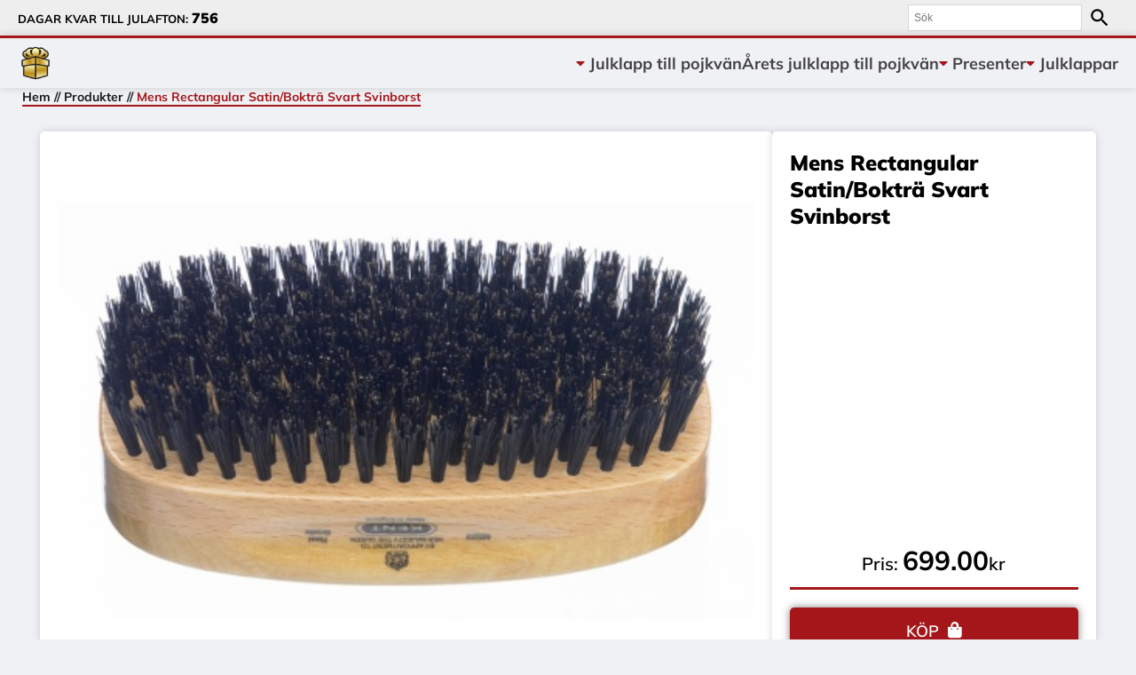

--- FILE ---
content_type: text/html; charset=UTF-8
request_url: https://www.xn--julklapptillpojkvn-1tb.se/produkt/mens-rectangular-satin-boktra-svart-svinborst/
body_size: 14417
content:

<!DOCTYPE undefined>

<head>
    <meta charset="utf-8">
    <meta http-equiv="x-ua-compatible" content="ie=edge">
    <meta name="viewport" content="width=device-width, initial-scale=1">
    <script src="https://kit.fontawesome.com/742bd7cf3c.js" crossorigin="anonymous"></script>
    <link rel="preconnect" href="https://fonts.gstatic.com">
    <title>Mens Rectangular Satin/Bokträ Svart Svinborst</title>
    <script src="https://ajax.googleapis.com/ajax/libs/jquery/3.5.1/jquery.min.js"></script>
    <link href="https://unpkg.com/aos@2.3.1/dist/aos.css" rel="stylesheet">
    <script src="https://unpkg.com/aos@2.3.1/dist/aos.js"></script>
    <meta name='robots' content='index, follow, max-image-preview:large, max-snippet:-1, max-video-preview:-1' />

	<!-- This site is optimized with the Yoast SEO plugin v26.7 - https://yoast.com/wordpress/plugins/seo/ -->
	<title>Mens Rectangular Satin/Bokträ Svart Svinborst | Julklapptillpojkvän.se</title>
	<meta name="description" content="Hos julklapptillpojkvän.se hittar du Mens Rectangular Satin/Bokträ Svart Svinborst och flera riktigt bra julklappar till din pojkvän" />
	<link rel="canonical" href="https://www.xn--julklapptillpojkvn-1tb.se/produkt/mens-rectangular-satin-boktra-svart-svinborst/" />
	<meta property="og:locale" content="sv_SE" />
	<meta property="og:type" content="article" />
	<meta property="og:title" content="Mens Rectangular Satin/Bokträ Svart Svinborst | Julklapptillpojkvän.se" />
	<meta property="og:description" content="Hos julklapptillpojkvän.se hittar du Mens Rectangular Satin/Bokträ Svart Svinborst och flera riktigt bra julklappar till din pojkvän" />
	<meta property="og:url" content="https://www.xn--julklapptillpojkvn-1tb.se/produkt/mens-rectangular-satin-boktra-svart-svinborst/" />
	<meta property="og:site_name" content="Julklapp till pojkvän" />
	<meta name="twitter:card" content="summary_large_image" />
	<script type="application/ld+json" class="yoast-schema-graph">{"@context":"https://schema.org","@graph":[{"@type":"WebPage","@id":"https://www.xn--julklapptillpojkvn-1tb.se/produkt/mens-rectangular-satin-boktra-svart-svinborst/","url":"https://www.xn--julklapptillpojkvn-1tb.se/produkt/mens-rectangular-satin-boktra-svart-svinborst/","name":"Mens Rectangular Satin/Bokträ Svart Svinborst | Julklapptillpojkvän.se","isPartOf":{"@id":"https://www.xn--julklapptillpojkvn-1tb.se/#website"},"primaryImageOfPage":{"@id":"https://www.xn--julklapptillpojkvn-1tb.se/produkt/mens-rectangular-satin-boktra-svart-svinborst/#primaryimage"},"image":{"@id":"https://www.xn--julklapptillpojkvn-1tb.se/produkt/mens-rectangular-satin-boktra-svart-svinborst/#primaryimage"},"thumbnailUrl":"https://www.xn--julklapptillpojkvn-1tb.se/wp-content/uploads/2022/10/MS23.jpg","datePublished":"2022-10-02T19:42:59+00:00","description":"Hos julklapptillpojkvän.se hittar du Mens Rectangular Satin/Bokträ Svart Svinborst och flera riktigt bra julklappar till din pojkvän","breadcrumb":{"@id":"https://www.xn--julklapptillpojkvn-1tb.se/produkt/mens-rectangular-satin-boktra-svart-svinborst/#breadcrumb"},"inLanguage":"sv-SE","potentialAction":[{"@type":"ReadAction","target":["https://www.xn--julklapptillpojkvn-1tb.se/produkt/mens-rectangular-satin-boktra-svart-svinborst/"]}]},{"@type":"ImageObject","inLanguage":"sv-SE","@id":"https://www.xn--julklapptillpojkvn-1tb.se/produkt/mens-rectangular-satin-boktra-svart-svinborst/#primaryimage","url":"https://www.xn--julklapptillpojkvn-1tb.se/wp-content/uploads/2022/10/MS23.jpg","contentUrl":"https://www.xn--julklapptillpojkvn-1tb.se/wp-content/uploads/2022/10/MS23.jpg","width":450,"height":270},{"@type":"BreadcrumbList","@id":"https://www.xn--julklapptillpojkvn-1tb.se/produkt/mens-rectangular-satin-boktra-svart-svinborst/#breadcrumb","itemListElement":[{"@type":"ListItem","position":1,"name":"Hem","item":"https://www.xn--julklapptillpojkvn-1tb.se/"},{"@type":"ListItem","position":2,"name":"Produkter","item":"https://www.xn--julklapptillpojkvn-1tb.se/butik/"},{"@type":"ListItem","position":3,"name":"Mens Rectangular Satin/Bokträ Svart Svinborst"}]},{"@type":"WebSite","@id":"https://www.xn--julklapptillpojkvn-1tb.se/#website","url":"https://www.xn--julklapptillpojkvn-1tb.se/","name":"Julklapp till pojkvän","description":"Hitta julklapp till pojkvän enkelt och snabbt!","publisher":{"@id":"https://www.xn--julklapptillpojkvn-1tb.se/#/schema/person/96a40e37c70c1ec9e1ee69e9ba18c419"},"potentialAction":[{"@type":"SearchAction","target":{"@type":"EntryPoint","urlTemplate":"https://www.xn--julklapptillpojkvn-1tb.se/?s={search_term_string}"},"query-input":{"@type":"PropertyValueSpecification","valueRequired":true,"valueName":"search_term_string"}}],"inLanguage":"sv-SE"},{"@type":["Person","Organization"],"@id":"https://www.xn--julklapptillpojkvn-1tb.se/#/schema/person/96a40e37c70c1ec9e1ee69e9ba18c419","name":"Admin","image":{"@type":"ImageObject","inLanguage":"sv-SE","@id":"https://www.xn--julklapptillpojkvn-1tb.se/#/schema/person/image/","url":"https://secure.gravatar.com/avatar/82a5fd859f9391af1820a2721f49c98fa06004056727470b758f7d4119e02659?s=96&d=mm&r=g","contentUrl":"https://secure.gravatar.com/avatar/82a5fd859f9391af1820a2721f49c98fa06004056727470b758f7d4119e02659?s=96&d=mm&r=g","caption":"Admin"},"logo":{"@id":"https://www.xn--julklapptillpojkvn-1tb.se/#/schema/person/image/"},"sameAs":["https://www.xn--julklapptillpojkvn-1tb.se"]}]}</script>
	<!-- / Yoast SEO plugin. -->


<link rel="alternate" type="application/rss+xml" title="Julklapp till pojkvän &raquo; Webbflöde" href="https://www.xn--julklapptillpojkvn-1tb.se/feed/" />
<link rel="alternate" type="application/rss+xml" title="Julklapp till pojkvän &raquo; Kommentarsflöde" href="https://www.xn--julklapptillpojkvn-1tb.se/comments/feed/" />
<link rel="alternate" type="application/rss+xml" title="Julklapp till pojkvän &raquo; Kommentarsflöde för Mens Rectangular Satin/Bokträ Svart Svinborst" href="https://www.xn--julklapptillpojkvn-1tb.se/produkt/mens-rectangular-satin-boktra-svart-svinborst/feed/" />
<link rel="alternate" title="oEmbed (JSON)" type="application/json+oembed" href="https://www.xn--julklapptillpojkvn-1tb.se/wp-json/oembed/1.0/embed?url=https%3A%2F%2Fwww.xn--julklapptillpojkvn-1tb.se%2Fprodukt%2Fmens-rectangular-satin-boktra-svart-svinborst%2F" />
<link rel="alternate" title="oEmbed (XML)" type="text/xml+oembed" href="https://www.xn--julklapptillpojkvn-1tb.se/wp-json/oembed/1.0/embed?url=https%3A%2F%2Fwww.xn--julklapptillpojkvn-1tb.se%2Fprodukt%2Fmens-rectangular-satin-boktra-svart-svinborst%2F&#038;format=xml" />
<style id='wp-img-auto-sizes-contain-inline-css' type='text/css'>
img:is([sizes=auto i],[sizes^="auto," i]){contain-intrinsic-size:3000px 1500px}
/*# sourceURL=wp-img-auto-sizes-contain-inline-css */
</style>
<style id='wp-emoji-styles-inline-css' type='text/css'>

	img.wp-smiley, img.emoji {
		display: inline !important;
		border: none !important;
		box-shadow: none !important;
		height: 1em !important;
		width: 1em !important;
		margin: 0 0.07em !important;
		vertical-align: -0.1em !important;
		background: none !important;
		padding: 0 !important;
	}
/*# sourceURL=wp-emoji-styles-inline-css */
</style>
<style id='wp-block-library-inline-css' type='text/css'>
:root{--wp-block-synced-color:#7a00df;--wp-block-synced-color--rgb:122,0,223;--wp-bound-block-color:var(--wp-block-synced-color);--wp-editor-canvas-background:#ddd;--wp-admin-theme-color:#007cba;--wp-admin-theme-color--rgb:0,124,186;--wp-admin-theme-color-darker-10:#006ba1;--wp-admin-theme-color-darker-10--rgb:0,107,160.5;--wp-admin-theme-color-darker-20:#005a87;--wp-admin-theme-color-darker-20--rgb:0,90,135;--wp-admin-border-width-focus:2px}@media (min-resolution:192dpi){:root{--wp-admin-border-width-focus:1.5px}}.wp-element-button{cursor:pointer}:root .has-very-light-gray-background-color{background-color:#eee}:root .has-very-dark-gray-background-color{background-color:#313131}:root .has-very-light-gray-color{color:#eee}:root .has-very-dark-gray-color{color:#313131}:root .has-vivid-green-cyan-to-vivid-cyan-blue-gradient-background{background:linear-gradient(135deg,#00d084,#0693e3)}:root .has-purple-crush-gradient-background{background:linear-gradient(135deg,#34e2e4,#4721fb 50%,#ab1dfe)}:root .has-hazy-dawn-gradient-background{background:linear-gradient(135deg,#faaca8,#dad0ec)}:root .has-subdued-olive-gradient-background{background:linear-gradient(135deg,#fafae1,#67a671)}:root .has-atomic-cream-gradient-background{background:linear-gradient(135deg,#fdd79a,#004a59)}:root .has-nightshade-gradient-background{background:linear-gradient(135deg,#330968,#31cdcf)}:root .has-midnight-gradient-background{background:linear-gradient(135deg,#020381,#2874fc)}:root{--wp--preset--font-size--normal:16px;--wp--preset--font-size--huge:42px}.has-regular-font-size{font-size:1em}.has-larger-font-size{font-size:2.625em}.has-normal-font-size{font-size:var(--wp--preset--font-size--normal)}.has-huge-font-size{font-size:var(--wp--preset--font-size--huge)}.has-text-align-center{text-align:center}.has-text-align-left{text-align:left}.has-text-align-right{text-align:right}.has-fit-text{white-space:nowrap!important}#end-resizable-editor-section{display:none}.aligncenter{clear:both}.items-justified-left{justify-content:flex-start}.items-justified-center{justify-content:center}.items-justified-right{justify-content:flex-end}.items-justified-space-between{justify-content:space-between}.screen-reader-text{border:0;clip-path:inset(50%);height:1px;margin:-1px;overflow:hidden;padding:0;position:absolute;width:1px;word-wrap:normal!important}.screen-reader-text:focus{background-color:#ddd;clip-path:none;color:#444;display:block;font-size:1em;height:auto;left:5px;line-height:normal;padding:15px 23px 14px;text-decoration:none;top:5px;width:auto;z-index:100000}html :where(.has-border-color){border-style:solid}html :where([style*=border-top-color]){border-top-style:solid}html :where([style*=border-right-color]){border-right-style:solid}html :where([style*=border-bottom-color]){border-bottom-style:solid}html :where([style*=border-left-color]){border-left-style:solid}html :where([style*=border-width]){border-style:solid}html :where([style*=border-top-width]){border-top-style:solid}html :where([style*=border-right-width]){border-right-style:solid}html :where([style*=border-bottom-width]){border-bottom-style:solid}html :where([style*=border-left-width]){border-left-style:solid}html :where(img[class*=wp-image-]){height:auto;max-width:100%}:where(figure){margin:0 0 1em}html :where(.is-position-sticky){--wp-admin--admin-bar--position-offset:var(--wp-admin--admin-bar--height,0px)}@media screen and (max-width:600px){html :where(.is-position-sticky){--wp-admin--admin-bar--position-offset:0px}}

/*# sourceURL=wp-block-library-inline-css */
</style><link rel='stylesheet' id='wc-blocks-style-css' href='https://usercontent.one/wp/www.xn--julklapptillpojkvn-1tb.se/wp-content/plugins/woocommerce/assets/client/blocks/wc-blocks.css?ver=wc-9.7.2&media=1697785956' type='text/css' media='all' />
<style id='global-styles-inline-css' type='text/css'>
:root{--wp--preset--aspect-ratio--square: 1;--wp--preset--aspect-ratio--4-3: 4/3;--wp--preset--aspect-ratio--3-4: 3/4;--wp--preset--aspect-ratio--3-2: 3/2;--wp--preset--aspect-ratio--2-3: 2/3;--wp--preset--aspect-ratio--16-9: 16/9;--wp--preset--aspect-ratio--9-16: 9/16;--wp--preset--color--black: #000000;--wp--preset--color--cyan-bluish-gray: #abb8c3;--wp--preset--color--white: #ffffff;--wp--preset--color--pale-pink: #f78da7;--wp--preset--color--vivid-red: #cf2e2e;--wp--preset--color--luminous-vivid-orange: #ff6900;--wp--preset--color--luminous-vivid-amber: #fcb900;--wp--preset--color--light-green-cyan: #7bdcb5;--wp--preset--color--vivid-green-cyan: #00d084;--wp--preset--color--pale-cyan-blue: #8ed1fc;--wp--preset--color--vivid-cyan-blue: #0693e3;--wp--preset--color--vivid-purple: #9b51e0;--wp--preset--gradient--vivid-cyan-blue-to-vivid-purple: linear-gradient(135deg,rgb(6,147,227) 0%,rgb(155,81,224) 100%);--wp--preset--gradient--light-green-cyan-to-vivid-green-cyan: linear-gradient(135deg,rgb(122,220,180) 0%,rgb(0,208,130) 100%);--wp--preset--gradient--luminous-vivid-amber-to-luminous-vivid-orange: linear-gradient(135deg,rgb(252,185,0) 0%,rgb(255,105,0) 100%);--wp--preset--gradient--luminous-vivid-orange-to-vivid-red: linear-gradient(135deg,rgb(255,105,0) 0%,rgb(207,46,46) 100%);--wp--preset--gradient--very-light-gray-to-cyan-bluish-gray: linear-gradient(135deg,rgb(238,238,238) 0%,rgb(169,184,195) 100%);--wp--preset--gradient--cool-to-warm-spectrum: linear-gradient(135deg,rgb(74,234,220) 0%,rgb(151,120,209) 20%,rgb(207,42,186) 40%,rgb(238,44,130) 60%,rgb(251,105,98) 80%,rgb(254,248,76) 100%);--wp--preset--gradient--blush-light-purple: linear-gradient(135deg,rgb(255,206,236) 0%,rgb(152,150,240) 100%);--wp--preset--gradient--blush-bordeaux: linear-gradient(135deg,rgb(254,205,165) 0%,rgb(254,45,45) 50%,rgb(107,0,62) 100%);--wp--preset--gradient--luminous-dusk: linear-gradient(135deg,rgb(255,203,112) 0%,rgb(199,81,192) 50%,rgb(65,88,208) 100%);--wp--preset--gradient--pale-ocean: linear-gradient(135deg,rgb(255,245,203) 0%,rgb(182,227,212) 50%,rgb(51,167,181) 100%);--wp--preset--gradient--electric-grass: linear-gradient(135deg,rgb(202,248,128) 0%,rgb(113,206,126) 100%);--wp--preset--gradient--midnight: linear-gradient(135deg,rgb(2,3,129) 0%,rgb(40,116,252) 100%);--wp--preset--font-size--small: 13px;--wp--preset--font-size--medium: 20px;--wp--preset--font-size--large: 36px;--wp--preset--font-size--x-large: 42px;--wp--preset--font-family--inter: "Inter", sans-serif;--wp--preset--font-family--cardo: Cardo;--wp--preset--spacing--20: 0.44rem;--wp--preset--spacing--30: 0.67rem;--wp--preset--spacing--40: 1rem;--wp--preset--spacing--50: 1.5rem;--wp--preset--spacing--60: 2.25rem;--wp--preset--spacing--70: 3.38rem;--wp--preset--spacing--80: 5.06rem;--wp--preset--shadow--natural: 6px 6px 9px rgba(0, 0, 0, 0.2);--wp--preset--shadow--deep: 12px 12px 50px rgba(0, 0, 0, 0.4);--wp--preset--shadow--sharp: 6px 6px 0px rgba(0, 0, 0, 0.2);--wp--preset--shadow--outlined: 6px 6px 0px -3px rgb(255, 255, 255), 6px 6px rgb(0, 0, 0);--wp--preset--shadow--crisp: 6px 6px 0px rgb(0, 0, 0);}:where(.is-layout-flex){gap: 0.5em;}:where(.is-layout-grid){gap: 0.5em;}body .is-layout-flex{display: flex;}.is-layout-flex{flex-wrap: wrap;align-items: center;}.is-layout-flex > :is(*, div){margin: 0;}body .is-layout-grid{display: grid;}.is-layout-grid > :is(*, div){margin: 0;}:where(.wp-block-columns.is-layout-flex){gap: 2em;}:where(.wp-block-columns.is-layout-grid){gap: 2em;}:where(.wp-block-post-template.is-layout-flex){gap: 1.25em;}:where(.wp-block-post-template.is-layout-grid){gap: 1.25em;}.has-black-color{color: var(--wp--preset--color--black) !important;}.has-cyan-bluish-gray-color{color: var(--wp--preset--color--cyan-bluish-gray) !important;}.has-white-color{color: var(--wp--preset--color--white) !important;}.has-pale-pink-color{color: var(--wp--preset--color--pale-pink) !important;}.has-vivid-red-color{color: var(--wp--preset--color--vivid-red) !important;}.has-luminous-vivid-orange-color{color: var(--wp--preset--color--luminous-vivid-orange) !important;}.has-luminous-vivid-amber-color{color: var(--wp--preset--color--luminous-vivid-amber) !important;}.has-light-green-cyan-color{color: var(--wp--preset--color--light-green-cyan) !important;}.has-vivid-green-cyan-color{color: var(--wp--preset--color--vivid-green-cyan) !important;}.has-pale-cyan-blue-color{color: var(--wp--preset--color--pale-cyan-blue) !important;}.has-vivid-cyan-blue-color{color: var(--wp--preset--color--vivid-cyan-blue) !important;}.has-vivid-purple-color{color: var(--wp--preset--color--vivid-purple) !important;}.has-black-background-color{background-color: var(--wp--preset--color--black) !important;}.has-cyan-bluish-gray-background-color{background-color: var(--wp--preset--color--cyan-bluish-gray) !important;}.has-white-background-color{background-color: var(--wp--preset--color--white) !important;}.has-pale-pink-background-color{background-color: var(--wp--preset--color--pale-pink) !important;}.has-vivid-red-background-color{background-color: var(--wp--preset--color--vivid-red) !important;}.has-luminous-vivid-orange-background-color{background-color: var(--wp--preset--color--luminous-vivid-orange) !important;}.has-luminous-vivid-amber-background-color{background-color: var(--wp--preset--color--luminous-vivid-amber) !important;}.has-light-green-cyan-background-color{background-color: var(--wp--preset--color--light-green-cyan) !important;}.has-vivid-green-cyan-background-color{background-color: var(--wp--preset--color--vivid-green-cyan) !important;}.has-pale-cyan-blue-background-color{background-color: var(--wp--preset--color--pale-cyan-blue) !important;}.has-vivid-cyan-blue-background-color{background-color: var(--wp--preset--color--vivid-cyan-blue) !important;}.has-vivid-purple-background-color{background-color: var(--wp--preset--color--vivid-purple) !important;}.has-black-border-color{border-color: var(--wp--preset--color--black) !important;}.has-cyan-bluish-gray-border-color{border-color: var(--wp--preset--color--cyan-bluish-gray) !important;}.has-white-border-color{border-color: var(--wp--preset--color--white) !important;}.has-pale-pink-border-color{border-color: var(--wp--preset--color--pale-pink) !important;}.has-vivid-red-border-color{border-color: var(--wp--preset--color--vivid-red) !important;}.has-luminous-vivid-orange-border-color{border-color: var(--wp--preset--color--luminous-vivid-orange) !important;}.has-luminous-vivid-amber-border-color{border-color: var(--wp--preset--color--luminous-vivid-amber) !important;}.has-light-green-cyan-border-color{border-color: var(--wp--preset--color--light-green-cyan) !important;}.has-vivid-green-cyan-border-color{border-color: var(--wp--preset--color--vivid-green-cyan) !important;}.has-pale-cyan-blue-border-color{border-color: var(--wp--preset--color--pale-cyan-blue) !important;}.has-vivid-cyan-blue-border-color{border-color: var(--wp--preset--color--vivid-cyan-blue) !important;}.has-vivid-purple-border-color{border-color: var(--wp--preset--color--vivid-purple) !important;}.has-vivid-cyan-blue-to-vivid-purple-gradient-background{background: var(--wp--preset--gradient--vivid-cyan-blue-to-vivid-purple) !important;}.has-light-green-cyan-to-vivid-green-cyan-gradient-background{background: var(--wp--preset--gradient--light-green-cyan-to-vivid-green-cyan) !important;}.has-luminous-vivid-amber-to-luminous-vivid-orange-gradient-background{background: var(--wp--preset--gradient--luminous-vivid-amber-to-luminous-vivid-orange) !important;}.has-luminous-vivid-orange-to-vivid-red-gradient-background{background: var(--wp--preset--gradient--luminous-vivid-orange-to-vivid-red) !important;}.has-very-light-gray-to-cyan-bluish-gray-gradient-background{background: var(--wp--preset--gradient--very-light-gray-to-cyan-bluish-gray) !important;}.has-cool-to-warm-spectrum-gradient-background{background: var(--wp--preset--gradient--cool-to-warm-spectrum) !important;}.has-blush-light-purple-gradient-background{background: var(--wp--preset--gradient--blush-light-purple) !important;}.has-blush-bordeaux-gradient-background{background: var(--wp--preset--gradient--blush-bordeaux) !important;}.has-luminous-dusk-gradient-background{background: var(--wp--preset--gradient--luminous-dusk) !important;}.has-pale-ocean-gradient-background{background: var(--wp--preset--gradient--pale-ocean) !important;}.has-electric-grass-gradient-background{background: var(--wp--preset--gradient--electric-grass) !important;}.has-midnight-gradient-background{background: var(--wp--preset--gradient--midnight) !important;}.has-small-font-size{font-size: var(--wp--preset--font-size--small) !important;}.has-medium-font-size{font-size: var(--wp--preset--font-size--medium) !important;}.has-large-font-size{font-size: var(--wp--preset--font-size--large) !important;}.has-x-large-font-size{font-size: var(--wp--preset--font-size--x-large) !important;}
/*# sourceURL=global-styles-inline-css */
</style>

<style id='classic-theme-styles-inline-css' type='text/css'>
/*! This file is auto-generated */
.wp-block-button__link{color:#fff;background-color:#32373c;border-radius:9999px;box-shadow:none;text-decoration:none;padding:calc(.667em + 2px) calc(1.333em + 2px);font-size:1.125em}.wp-block-file__button{background:#32373c;color:#fff;text-decoration:none}
/*# sourceURL=/wp-includes/css/classic-themes.min.css */
</style>
<link rel='stylesheet' id='photoswipe-css' href='https://usercontent.one/wp/www.xn--julklapptillpojkvn-1tb.se/wp-content/plugins/woocommerce/assets/css/photoswipe/photoswipe.min.css?ver=9.7.2&media=1697785956' type='text/css' media='all' />
<link rel='stylesheet' id='photoswipe-default-skin-css' href='https://usercontent.one/wp/www.xn--julklapptillpojkvn-1tb.se/wp-content/plugins/woocommerce/assets/css/photoswipe/default-skin/default-skin.min.css?ver=9.7.2&media=1697785956' type='text/css' media='all' />
<link rel='stylesheet' id='woocommerce-layout-css' href='https://usercontent.one/wp/www.xn--julklapptillpojkvn-1tb.se/wp-content/plugins/woocommerce/assets/css/woocommerce-layout.css?ver=9.7.2&media=1697785956' type='text/css' media='all' />
<link rel='stylesheet' id='woocommerce-smallscreen-css' href='https://usercontent.one/wp/www.xn--julklapptillpojkvn-1tb.se/wp-content/plugins/woocommerce/assets/css/woocommerce-smallscreen.css?ver=9.7.2&media=1697785956' type='text/css' media='only screen and (max-width: 768px)' />
<link rel='stylesheet' id='woocommerce-general-css' href='https://usercontent.one/wp/www.xn--julklapptillpojkvn-1tb.se/wp-content/plugins/woocommerce/assets/css/woocommerce.css?ver=9.7.2&media=1697785956' type='text/css' media='all' />
<style id='woocommerce-inline-inline-css' type='text/css'>
.woocommerce form .form-row .required { visibility: visible; }
/*# sourceURL=woocommerce-inline-inline-css */
</style>
<link rel='stylesheet' id='aws-style-css' href='https://usercontent.one/wp/www.xn--julklapptillpojkvn-1tb.se/wp-content/plugins/advanced-woo-search/assets/css/common.min.css?ver=3.29&media=1697785956' type='text/css' media='all' />
<link rel='stylesheet' id='brands-styles-css' href='https://usercontent.one/wp/www.xn--julklapptillpojkvn-1tb.se/wp-content/plugins/woocommerce/assets/css/brands.css?ver=9.7.2&media=1697785956' type='text/css' media='all' />
<link rel='stylesheet' id='Silver-css' href='https://usercontent.one/wp/www.xn--julklapptillpojkvn-1tb.se/wp-content/themes/Silver/static/css/app.css?ver=1.0.3.9&media=1697785956' type='text/css' media='all' />
<link rel='stylesheet' id='silver-montserrat-css' href='https://usercontent.one/wp/www.xn--julklapptillpojkvn-1tb.se/wp-content/themes/Silver/static/fonts/Montserrat/stylesheet.css?ver=6.9&media=1697785956' type='text/css' media='all' />
<link rel='stylesheet' id='silver-mulish-css' href='https://usercontent.one/wp/www.xn--julklapptillpojkvn-1tb.se/wp-content/themes/Silver/static/fonts/Mulish/stylesheet.css?ver=6.9&media=1697785956' type='text/css' media='all' />
<link rel='stylesheet' id='silver-slick-css' href='https://usercontent.one/wp/www.xn--julklapptillpojkvn-1tb.se/wp-content/themes/Silver/static/lib/slick/slick/slick.css?ver=6.9&media=1697785956' type='text/css' media='all' />
<link rel='stylesheet' id='silver-slick-theme-css' href='https://usercontent.one/wp/www.xn--julklapptillpojkvn-1tb.se/wp-content/themes/Silver/static/lib/slick/slick/slick-theme.css?ver=6.9&media=1697785956' type='text/css' media='all' />
<script type="text/javascript" src="https://usercontent.one/wp/www.xn--julklapptillpojkvn-1tb.se/wp-content/plugins/stop-user-enumeration/frontend/js/frontend.js?ver=1.4.8&media=1697785956" id="stop-user-enumeration-js"></script>
<script type="text/javascript" src="https://www.xn--julklapptillpojkvn-1tb.se/wp-includes/js/jquery/jquery.min.js?ver=3.7.1" id="jquery-core-js"></script>
<script type="text/javascript" src="https://www.xn--julklapptillpojkvn-1tb.se/wp-includes/js/jquery/jquery-migrate.min.js?ver=3.4.1" id="jquery-migrate-js"></script>
<script type="text/javascript" src="https://usercontent.one/wp/www.xn--julklapptillpojkvn-1tb.se/wp-content/plugins/woocommerce/assets/js/jquery-blockui/jquery.blockUI.min.js?ver=2.7.0-wc.9.7.2&media=1697785956" id="jquery-blockui-js" defer="defer" data-wp-strategy="defer"></script>
<script type="text/javascript" id="wc-add-to-cart-js-extra">
/* <![CDATA[ */
var wc_add_to_cart_params = {"ajax_url":"/wp-admin/admin-ajax.php","wc_ajax_url":"/?wc-ajax=%%endpoint%%","i18n_view_cart":"Visa varukorg","cart_url":"https://www.xn--julklapptillpojkvn-1tb.se","is_cart":"","cart_redirect_after_add":"no"};
//# sourceURL=wc-add-to-cart-js-extra
/* ]]> */
</script>
<script type="text/javascript" src="https://usercontent.one/wp/www.xn--julklapptillpojkvn-1tb.se/wp-content/plugins/woocommerce/assets/js/frontend/add-to-cart.min.js?ver=9.7.2&media=1697785956" id="wc-add-to-cart-js" defer="defer" data-wp-strategy="defer"></script>
<script type="text/javascript" src="https://usercontent.one/wp/www.xn--julklapptillpojkvn-1tb.se/wp-content/plugins/woocommerce/assets/js/zoom/jquery.zoom.min.js?ver=1.7.21-wc.9.7.2&media=1697785956" id="zoom-js" defer="defer" data-wp-strategy="defer"></script>
<script type="text/javascript" src="https://usercontent.one/wp/www.xn--julklapptillpojkvn-1tb.se/wp-content/plugins/woocommerce/assets/js/flexslider/jquery.flexslider.min.js?ver=2.7.2-wc.9.7.2&media=1697785956" id="flexslider-js" defer="defer" data-wp-strategy="defer"></script>
<script type="text/javascript" src="https://usercontent.one/wp/www.xn--julklapptillpojkvn-1tb.se/wp-content/plugins/woocommerce/assets/js/photoswipe/photoswipe.min.js?ver=4.1.1-wc.9.7.2&media=1697785956" id="photoswipe-js" defer="defer" data-wp-strategy="defer"></script>
<script type="text/javascript" src="https://usercontent.one/wp/www.xn--julklapptillpojkvn-1tb.se/wp-content/plugins/woocommerce/assets/js/photoswipe/photoswipe-ui-default.min.js?ver=4.1.1-wc.9.7.2&media=1697785956" id="photoswipe-ui-default-js" defer="defer" data-wp-strategy="defer"></script>
<script type="text/javascript" id="wc-single-product-js-extra">
/* <![CDATA[ */
var wc_single_product_params = {"i18n_required_rating_text":"V\u00e4lj ett betyg","i18n_rating_options":["1 av 5 stj\u00e4rnor","2 av 5 stj\u00e4rnor","3 av 5 stj\u00e4rnor","4 av 5 stj\u00e4rnor","5 av 5 stj\u00e4rnor"],"i18n_product_gallery_trigger_text":"Visa bildgalleri i fullsk\u00e4rm","review_rating_required":"yes","flexslider":{"rtl":false,"animation":"slide","smoothHeight":true,"directionNav":false,"controlNav":"thumbnails","slideshow":false,"animationSpeed":500,"animationLoop":false,"allowOneSlide":false},"zoom_enabled":"1","zoom_options":[],"photoswipe_enabled":"1","photoswipe_options":{"shareEl":false,"closeOnScroll":false,"history":false,"hideAnimationDuration":0,"showAnimationDuration":0},"flexslider_enabled":"1"};
//# sourceURL=wc-single-product-js-extra
/* ]]> */
</script>
<script type="text/javascript" src="https://usercontent.one/wp/www.xn--julklapptillpojkvn-1tb.se/wp-content/plugins/woocommerce/assets/js/frontend/single-product.min.js?ver=9.7.2&media=1697785956" id="wc-single-product-js" defer="defer" data-wp-strategy="defer"></script>
<script type="text/javascript" src="https://usercontent.one/wp/www.xn--julklapptillpojkvn-1tb.se/wp-content/plugins/woocommerce/assets/js/js-cookie/js.cookie.min.js?ver=2.1.4-wc.9.7.2&media=1697785956" id="js-cookie-js" defer="defer" data-wp-strategy="defer"></script>
<script type="text/javascript" id="woocommerce-js-extra">
/* <![CDATA[ */
var woocommerce_params = {"ajax_url":"/wp-admin/admin-ajax.php","wc_ajax_url":"/?wc-ajax=%%endpoint%%","i18n_password_show":"Visa l\u00f6senord","i18n_password_hide":"D\u00f6lj l\u00f6senord"};
//# sourceURL=woocommerce-js-extra
/* ]]> */
</script>
<script type="text/javascript" src="https://usercontent.one/wp/www.xn--julklapptillpojkvn-1tb.se/wp-content/plugins/woocommerce/assets/js/frontend/woocommerce.min.js?ver=9.7.2&media=1697785956" id="woocommerce-js" defer="defer" data-wp-strategy="defer"></script>
<script type="text/javascript" src="https://usercontent.one/wp/www.xn--julklapptillpojkvn-1tb.se/wp-content/themes/Silver/static/lib/slick/slick/slick.min.js?ver=6.9&media=1697785956" id="silver-slick-slider-js"></script>
<script type="text/javascript" src="https://usercontent.one/wp/www.xn--julklapptillpojkvn-1tb.se/wp-content/themes/Silver/static/js/navbar.js?ver=6.9&media=1697785956" id="silver-navbar-js"></script>
<script type="text/javascript" src="https://usercontent.one/wp/www.xn--julklapptillpojkvn-1tb.se/wp-content/themes/Silver/static/js/content-index.js?ver=6.9&media=1697785956" id="silver-index-js"></script>
<script type="text/javascript" src="https://usercontent.one/wp/www.xn--julklapptillpojkvn-1tb.se/wp-content/themes/Silver/static/js/day-counter.js?ver=6.9&media=1697785956" id="silver-counter-js"></script>
<script type="text/javascript" src="https://usercontent.one/wp/www.xn--julklapptillpojkvn-1tb.se/wp-content/themes/Silver/static/js/slick-slider.js?ver=6.9&media=1697785956" id="silver-slider-js"></script>
<link rel="https://api.w.org/" href="https://www.xn--julklapptillpojkvn-1tb.se/wp-json/" /><link rel="alternate" title="JSON" type="application/json" href="https://www.xn--julklapptillpojkvn-1tb.se/wp-json/wp/v2/product/154874" /><link rel="EditURI" type="application/rsd+xml" title="RSD" href="https://www.xn--julklapptillpojkvn-1tb.se/xmlrpc.php?rsd" />
<meta name="generator" content="WordPress 6.9" />
<meta name="generator" content="WooCommerce 9.7.2" />
<link rel='shortlink' href='https://www.xn--julklapptillpojkvn-1tb.se/?p=154874' />
<style>[class*=" icon-oc-"],[class^=icon-oc-]{speak:none;font-style:normal;font-weight:400;font-variant:normal;text-transform:none;line-height:1;-webkit-font-smoothing:antialiased;-moz-osx-font-smoothing:grayscale}.icon-oc-one-com-white-32px-fill:before{content:"901"}.icon-oc-one-com:before{content:"900"}#one-com-icon,.toplevel_page_onecom-wp .wp-menu-image{speak:none;display:flex;align-items:center;justify-content:center;text-transform:none;line-height:1;-webkit-font-smoothing:antialiased;-moz-osx-font-smoothing:grayscale}.onecom-wp-admin-bar-item>a,.toplevel_page_onecom-wp>.wp-menu-name{font-size:16px;font-weight:400;line-height:1}.toplevel_page_onecom-wp>.wp-menu-name img{width:69px;height:9px;}.wp-submenu-wrap.wp-submenu>.wp-submenu-head>img{width:88px;height:auto}.onecom-wp-admin-bar-item>a img{height:7px!important}.onecom-wp-admin-bar-item>a img,.toplevel_page_onecom-wp>.wp-menu-name img{opacity:.8}.onecom-wp-admin-bar-item.hover>a img,.toplevel_page_onecom-wp.wp-has-current-submenu>.wp-menu-name img,li.opensub>a.toplevel_page_onecom-wp>.wp-menu-name img{opacity:1}#one-com-icon:before,.onecom-wp-admin-bar-item>a:before,.toplevel_page_onecom-wp>.wp-menu-image:before{content:'';position:static!important;background-color:rgba(240,245,250,.4);border-radius:102px;width:18px;height:18px;padding:0!important}.onecom-wp-admin-bar-item>a:before{width:14px;height:14px}.onecom-wp-admin-bar-item.hover>a:before,.toplevel_page_onecom-wp.opensub>a>.wp-menu-image:before,.toplevel_page_onecom-wp.wp-has-current-submenu>.wp-menu-image:before{background-color:#76b82a}.onecom-wp-admin-bar-item>a{display:inline-flex!important;align-items:center;justify-content:center}#one-com-logo-wrapper{font-size:4em}#one-com-icon{vertical-align:middle}.imagify-welcome{display:none !important;}</style>	<noscript><style>.woocommerce-product-gallery{ opacity: 1 !important; }</style></noscript>
	<script id='nitro-telemetry-meta' nitro-exclude>window.NPTelemetryMetadata={missReason: (!window.NITROPACK_STATE ? 'page type not allowed (product)' : 'hit'),pageType: 'product',isEligibleForOptimization: false,}</script><script id='nitro-generic' nitro-exclude>(()=>{window.NitroPack=window.NitroPack||{coreVersion:"na",isCounted:!1};let e=document.createElement("script");if(e.src="https://nitroscripts.com/ScqkfctZEVRAOIjZHQCgorWAmkZSClwn",e.async=!0,e.id="nitro-script",document.head.appendChild(e),!window.NitroPack.isCounted){window.NitroPack.isCounted=!0;let t=()=>{navigator.sendBeacon("https://to.getnitropack.com/p",JSON.stringify({siteId:"ScqkfctZEVRAOIjZHQCgorWAmkZSClwn",url:window.location.href,isOptimized:!!window.IS_NITROPACK,coreVersion:"na",missReason:window.NPTelemetryMetadata?.missReason||"",pageType:window.NPTelemetryMetadata?.pageType||"",isEligibleForOptimization:!!window.NPTelemetryMetadata?.isEligibleForOptimization}))};(()=>{let e=()=>new Promise(e=>{"complete"===document.readyState?e():window.addEventListener("load",e)}),i=()=>new Promise(e=>{document.prerendering?document.addEventListener("prerenderingchange",e,{once:!0}):e()}),a=async()=>{await i(),await e(),t()};a()})(),window.addEventListener("pageshow",e=>{if(e.persisted){let i=document.prerendering||self.performance?.getEntriesByType?.("navigation")[0]?.activationStart>0;"visible"!==document.visibilityState||i||t()}})}})();</script><meta name="google-site-verification" content="aKT1mgFRZYei0UesFid6oI0xBSm_k2wPpaxYzqjiBEI" /><style class='wp-fonts-local' type='text/css'>
@font-face{font-family:Inter;font-style:normal;font-weight:300 900;font-display:fallback;src:url('https://usercontent.one/wp/www.xn--julklapptillpojkvn-1tb.se/wp-content/plugins/woocommerce/assets/fonts/Inter-VariableFont_slnt,wght.woff2?media=1697785956') format('woff2');font-stretch:normal;}
@font-face{font-family:Cardo;font-style:normal;font-weight:400;font-display:fallback;src:url('https://usercontent.one/wp/www.xn--julklapptillpojkvn-1tb.se/wp-content/plugins/woocommerce/assets/fonts/cardo_normal_400.woff2?media=1697785956') format('woff2');}
</style>
<link rel="icon" href="https://usercontent.one/wp/www.xn--julklapptillpojkvn-1tb.se/wp-content/uploads/2022/05/cropped-szilvesztermag-1-2-32x32.png?media=1697785956" sizes="32x32" />
<link rel="icon" href="https://usercontent.one/wp/www.xn--julklapptillpojkvn-1tb.se/wp-content/uploads/2022/05/cropped-szilvesztermag-1-2-192x192.png?media=1697785956" sizes="192x192" />
<link rel="apple-touch-icon" href="https://usercontent.one/wp/www.xn--julklapptillpojkvn-1tb.se/wp-content/uploads/2022/05/cropped-szilvesztermag-1-2-180x180.png?media=1697785956" />
<meta name="msapplication-TileImage" content="https://usercontent.one/wp/www.xn--julklapptillpojkvn-1tb.se/wp-content/uploads/2022/05/cropped-szilvesztermag-1-2-270x270.png?media=1697785956" />
</head>

<body class="wp-singular product-template-default single single-product postid-154874 wp-theme-Silver theme-Silver woocommerce woocommerce-page woocommerce-no-js">

    <section class="topbar" id="topbar">
        <div class="counter-container"></div>
        <div class="aws-container" data-url="/?wc-ajax=aws_action" data-siteurl="https://www.xn--julklapptillpojkvn-1tb.se" data-lang="" data-show-loader="true" data-show-more="true" data-show-page="true" data-ajax-search="true" data-show-clear="true" data-mobile-screen="false" data-use-analytics="true" data-min-chars="1" data-buttons-order="2" data-timeout="300" data-is-mobile="false" data-page-id="154874" data-tax="" ><form class="aws-search-form" action="https://www.xn--julklapptillpojkvn-1tb.se/" method="get" role="search" ><div class="aws-wrapper"><label class="aws-search-label" for="696d1ce3adc3f">Sök</label><input type="search" name="s" id="696d1ce3adc3f" value="" class="aws-search-field" placeholder="Sök" autocomplete="off" /><input type="hidden" name="post_type" value="product"><input type="hidden" name="type_aws" value="true"><div class="aws-search-clear"><span>×</span></div><div class="aws-loader"></div></div><div class="aws-search-btn aws-form-btn"><span class="aws-search-btn_icon"><svg focusable="false" xmlns="http://www.w3.org/2000/svg" viewBox="0 0 24 24" width="24px"><path d="M15.5 14h-.79l-.28-.27C15.41 12.59 16 11.11 16 9.5 16 5.91 13.09 3 9.5 3S3 5.91 3 9.5 5.91 16 9.5 16c1.61 0 3.09-.59 4.23-1.57l.27.28v.79l5 4.99L20.49 19l-4.99-5zm-6 0C7.01 14 5 11.99 5 9.5S7.01 5 9.5 5 14 7.01 14 9.5 11.99 14 9.5 14z"></path></svg></span></div></form></div>    </section>

    <header id="header" class="header">
        <div class="header-container">
            <div class="logo-container">
                <div class="logo">
                    <a href="https://www.xn--julklapptillpojkvn-1tb.se"><img src="https://usercontent.one/wp/www.xn--julklapptillpojkvn-1tb.se/wp-content/uploads/2022/05/cropped-szilvesztermag-1-2.png?media=1697785956" alt="logo"></a>
                </div>
            </div>
           
            <div class="navbar">
                <nav class="menu-header-menu-container"><ul id="menu-header-menu" class="menu"><li id="menu-item-170310" class="menu-item menu-item-type-taxonomy menu-item-object-product_cat current-product-ancestor current-menu-parent current-product-parent menu-item-has-children menu-item-170310"><a href="https://www.xn--julklapptillpojkvn-1tb.se/kategorier/julklapp-till-pojkvan/">Julklapp till pojkvän</a>
<ul class="sub-menu">
	<li id="menu-item-170312" class="menu-item menu-item-type-taxonomy menu-item-object-product_cat menu-item-170312"><a href="https://www.xn--julklapptillpojkvn-1tb.se/kategorier/billig-julklapp-till-pojkvan/">Billig julklapp till pojkvän</a></li>
	<li id="menu-item-170311" class="menu-item menu-item-type-taxonomy menu-item-object-product_cat current-product-ancestor current-menu-parent current-product-parent menu-item-170311"><a href="https://www.xn--julklapptillpojkvn-1tb.se/kategorier/julklapp-till-pojkvan-som-har-allt/">Julklapp till pojkvän som har allt</a></li>
	<li id="menu-item-170313" class="menu-item menu-item-type-taxonomy menu-item-object-product_cat menu-item-170313"><a href="https://www.xn--julklapptillpojkvn-1tb.se/kategorier/lyxig-julklapp-till-pojkvan/">Lyxig julklapp till pojkvän</a></li>
	<li id="menu-item-170314" class="menu-item menu-item-type-taxonomy menu-item-object-product_cat menu-item-170314"><a href="https://www.xn--julklapptillpojkvn-1tb.se/kategorier/personlig-julklapp-till-pojkvan/">Personlig julklapp till pojkvän</a></li>
	<li id="menu-item-170315" class="menu-item menu-item-type-taxonomy menu-item-object-product_cat menu-item-170315"><a href="https://www.xn--julklapptillpojkvn-1tb.se/kategorier/roliga-julklappar-till-pojkvan/">Roliga julklappar till pojkvän</a></li>
	<li id="menu-item-170316" class="menu-item menu-item-type-taxonomy menu-item-object-product_cat menu-item-170316"><a href="https://www.xn--julklapptillpojkvn-1tb.se/kategorier/romantisk-julklapp-till-pojkvan/">Romantisk julklapp till pojkvän</a></li>
</ul>
</li>
<li id="menu-item-2509" class="menu-item menu-item-type-post_type menu-item-object-page menu-item-2509"><a href="https://www.xn--julklapptillpojkvn-1tb.se/arets-julklapp-till-pojkvan/">Årets julklapp till pojkvän</a></li>
<li id="menu-item-2512" class="menu-item menu-item-type-taxonomy menu-item-object-product_cat current-product-ancestor current-menu-parent current-product-parent menu-item-has-children menu-item-2512"><a href="https://www.xn--julklapptillpojkvn-1tb.se/kategorier/presenter/">Presenter</a>
<ul class="sub-menu">
	<li id="menu-item-170300" class="menu-item menu-item-type-taxonomy menu-item-object-product_cat menu-item-170300"><a href="https://www.xn--julklapptillpojkvn-1tb.se/kategorier/billiga-presenter/">Billiga Presenter</a></li>
	<li id="menu-item-170301" class="menu-item menu-item-type-taxonomy menu-item-object-product_cat menu-item-170301"><a href="https://www.xn--julklapptillpojkvn-1tb.se/kategorier/fars-dag-presenter/">Fars dag presenter</a></li>
	<li id="menu-item-170302" class="menu-item menu-item-type-taxonomy menu-item-object-product_cat menu-item-170302"><a href="https://www.xn--julklapptillpojkvn-1tb.se/kategorier/personliga-presenter/">Personliga Presenter</a></li>
	<li id="menu-item-170303" class="menu-item menu-item-type-taxonomy menu-item-object-product_cat current-product-ancestor current-menu-parent current-product-parent menu-item-170303"><a href="https://www.xn--julklapptillpojkvn-1tb.se/kategorier/present-till-bror/">Present till bror</a></li>
	<li id="menu-item-170304" class="menu-item menu-item-type-taxonomy menu-item-object-product_cat current-product-ancestor current-menu-parent current-product-parent menu-item-170304"><a href="https://www.xn--julklapptillpojkvn-1tb.se/kategorier/present-till-honom/">Present till honom</a></li>
	<li id="menu-item-170305" class="menu-item menu-item-type-taxonomy menu-item-object-product_cat current-product-ancestor current-menu-parent current-product-parent menu-item-170305"><a href="https://www.xn--julklapptillpojkvn-1tb.se/kategorier/present-till-pappa/">Present Till Pappa</a></li>
	<li id="menu-item-170306" class="menu-item menu-item-type-taxonomy menu-item-object-product_cat current-product-ancestor current-menu-parent current-product-parent menu-item-170306"><a href="https://www.xn--julklapptillpojkvn-1tb.se/kategorier/present-till-pojkvan/">Present till pojkvän</a></li>
	<li id="menu-item-170309" class="menu-item menu-item-type-taxonomy menu-item-object-product_cat menu-item-170309"><a href="https://www.xn--julklapptillpojkvn-1tb.se/kategorier/presenter-till-morfar-farfar/">Presenter till Morfar/Farfar</a></li>
</ul>
</li>
<li id="menu-item-2513" class="menu-item menu-item-type-taxonomy menu-item-object-product_cat current-product-ancestor current-menu-parent current-product-parent menu-item-has-children menu-item-2513"><a href="https://www.xn--julklapptillpojkvn-1tb.se/kategorier/julklappar/">Julklappar</a>
<ul class="sub-menu">
	<li id="menu-item-170284" class="menu-item menu-item-type-taxonomy menu-item-object-product_cat menu-item-170284"><a href="https://www.xn--julklapptillpojkvn-1tb.se/kategorier/accessoarer/">Accessoarer</a></li>
	<li id="menu-item-170290" class="menu-item menu-item-type-taxonomy menu-item-object-product_cat menu-item-170290"><a href="https://www.xn--julklapptillpojkvn-1tb.se/kategorier/hem/bartillbehor/">Bartillbehör</a></li>
	<li id="menu-item-170293" class="menu-item menu-item-type-taxonomy menu-item-object-product_cat menu-item-170293"><a href="https://www.xn--julklapptillpojkvn-1tb.se/kategorier/hobby-fritid/elscooter/">Elscooter</a></li>
	<li id="menu-item-170289" class="menu-item menu-item-type-taxonomy menu-item-object-product_cat menu-item-170289"><a href="https://www.xn--julklapptillpojkvn-1tb.se/kategorier/smycken/gravyr/">Gravyr</a></li>
	<li id="menu-item-170273" class="menu-item menu-item-type-taxonomy menu-item-object-product_cat menu-item-170273"><a href="https://www.xn--julklapptillpojkvn-1tb.se/kategorier/hem/">Hem</a></li>
	<li id="menu-item-170274" class="menu-item menu-item-type-taxonomy menu-item-object-product_cat menu-item-170274"><a href="https://www.xn--julklapptillpojkvn-1tb.se/kategorier/hobby-fritid/">Hobby &amp; Fritid</a></li>
	<li id="menu-item-170288" class="menu-item menu-item-type-taxonomy menu-item-object-product_cat menu-item-170288"><a href="https://www.xn--julklapptillpojkvn-1tb.se/kategorier/halsa-skonhet/">Hälsa &amp; Skönhet</a></li>
	<li id="menu-item-170275" class="menu-item menu-item-type-taxonomy menu-item-object-product_cat menu-item-170275"><a href="https://www.xn--julklapptillpojkvn-1tb.se/kategorier/julklapp-100kr/">Julklapp 100kr</a></li>
	<li id="menu-item-170276" class="menu-item menu-item-type-taxonomy menu-item-object-product_cat menu-item-170276"><a href="https://www.xn--julklapptillpojkvn-1tb.se/kategorier/julklapp-200kr/">Julklapp 200kr</a></li>
	<li id="menu-item-170277" class="menu-item menu-item-type-taxonomy menu-item-object-product_cat menu-item-170277"><a href="https://www.xn--julklapptillpojkvn-1tb.se/kategorier/julklapp-300kr/">Julklapp 300kr</a></li>
	<li id="menu-item-170266" class="menu-item menu-item-type-taxonomy menu-item-object-product_cat menu-item-170266"><a href="https://www.xn--julklapptillpojkvn-1tb.se/kategorier/parfym/">Parfym</a></li>
	<li id="menu-item-170281" class="menu-item menu-item-type-taxonomy menu-item-object-product_cat current-product-ancestor current-menu-parent current-product-parent menu-item-170281"><a href="https://www.xn--julklapptillpojkvn-1tb.se/kategorier/julklapp-till-pojkvan/">Julklapp till pojkvän</a></li>
	<li id="menu-item-170282" class="menu-item menu-item-type-taxonomy menu-item-object-product_cat menu-item-170282"><a href="https://www.xn--julklapptillpojkvn-1tb.se/kategorier/klader/">Kläder</a></li>
	<li id="menu-item-170267" class="menu-item menu-item-type-taxonomy menu-item-object-product_cat menu-item-170267"><a href="https://www.xn--julklapptillpojkvn-1tb.se/kategorier/personlig-julklapp-till-pojkvan/">Personlig julklapp till pojkvän</a></li>
	<li id="menu-item-170269" class="menu-item menu-item-type-taxonomy menu-item-object-product_cat menu-item-170269"><a href="https://www.xn--julklapptillpojkvn-1tb.se/kategorier/romantisk-julklapp-till-pojkvan/">Romantisk julklapp till pojkvän</a></li>
	<li id="menu-item-170270" class="menu-item menu-item-type-taxonomy menu-item-object-product_cat current-product-ancestor menu-item-170270"><a href="https://www.xn--julklapptillpojkvn-1tb.se/kategorier/skagg-mustasch/">Skägg &amp; Mustasch &amp; Hår</a></li>
	<li id="menu-item-170271" class="menu-item menu-item-type-taxonomy menu-item-object-product_cat menu-item-170271"><a href="https://www.xn--julklapptillpojkvn-1tb.se/kategorier/smycken/">Smycken</a></li>
</ul>
</li>
</ul></nav>            </div>

            <div id="hamburger-menu-container">
                <i id="hamburger-icon" class="fas fa-bars fa-2x"></i>
                <i id="closing-icon" class="far fa-times-circle fa-2x"></i>
            </div>
        </div>

        <div class="mobile-navbar-container" id="navbar-container">
            <div class="mobile_navbar">
                <nav class="menu-header-menu-container"><ul id="menu-header-menu-1" class="menu"><li class="menu-item menu-item-type-taxonomy menu-item-object-product_cat current-product-ancestor current-menu-parent current-product-parent menu-item-has-children menu-item-170310"><a href="https://www.xn--julklapptillpojkvn-1tb.se/kategorier/julklapp-till-pojkvan/">Julklapp till pojkvän</a>
<ul class="sub-menu">
	<li class="menu-item menu-item-type-taxonomy menu-item-object-product_cat menu-item-170312"><a href="https://www.xn--julklapptillpojkvn-1tb.se/kategorier/billig-julklapp-till-pojkvan/">Billig julklapp till pojkvän</a></li>
	<li class="menu-item menu-item-type-taxonomy menu-item-object-product_cat current-product-ancestor current-menu-parent current-product-parent menu-item-170311"><a href="https://www.xn--julklapptillpojkvn-1tb.se/kategorier/julklapp-till-pojkvan-som-har-allt/">Julklapp till pojkvän som har allt</a></li>
	<li class="menu-item menu-item-type-taxonomy menu-item-object-product_cat menu-item-170313"><a href="https://www.xn--julklapptillpojkvn-1tb.se/kategorier/lyxig-julklapp-till-pojkvan/">Lyxig julklapp till pojkvän</a></li>
	<li class="menu-item menu-item-type-taxonomy menu-item-object-product_cat menu-item-170314"><a href="https://www.xn--julklapptillpojkvn-1tb.se/kategorier/personlig-julklapp-till-pojkvan/">Personlig julklapp till pojkvän</a></li>
	<li class="menu-item menu-item-type-taxonomy menu-item-object-product_cat menu-item-170315"><a href="https://www.xn--julklapptillpojkvn-1tb.se/kategorier/roliga-julklappar-till-pojkvan/">Roliga julklappar till pojkvän</a></li>
	<li class="menu-item menu-item-type-taxonomy menu-item-object-product_cat menu-item-170316"><a href="https://www.xn--julklapptillpojkvn-1tb.se/kategorier/romantisk-julklapp-till-pojkvan/">Romantisk julklapp till pojkvän</a></li>
</ul>
</li>
<li class="menu-item menu-item-type-post_type menu-item-object-page menu-item-2509"><a href="https://www.xn--julklapptillpojkvn-1tb.se/arets-julklapp-till-pojkvan/">Årets julklapp till pojkvän</a></li>
<li class="menu-item menu-item-type-taxonomy menu-item-object-product_cat current-product-ancestor current-menu-parent current-product-parent menu-item-has-children menu-item-2512"><a href="https://www.xn--julklapptillpojkvn-1tb.se/kategorier/presenter/">Presenter</a>
<ul class="sub-menu">
	<li class="menu-item menu-item-type-taxonomy menu-item-object-product_cat menu-item-170300"><a href="https://www.xn--julklapptillpojkvn-1tb.se/kategorier/billiga-presenter/">Billiga Presenter</a></li>
	<li class="menu-item menu-item-type-taxonomy menu-item-object-product_cat menu-item-170301"><a href="https://www.xn--julklapptillpojkvn-1tb.se/kategorier/fars-dag-presenter/">Fars dag presenter</a></li>
	<li class="menu-item menu-item-type-taxonomy menu-item-object-product_cat menu-item-170302"><a href="https://www.xn--julklapptillpojkvn-1tb.se/kategorier/personliga-presenter/">Personliga Presenter</a></li>
	<li class="menu-item menu-item-type-taxonomy menu-item-object-product_cat current-product-ancestor current-menu-parent current-product-parent menu-item-170303"><a href="https://www.xn--julklapptillpojkvn-1tb.se/kategorier/present-till-bror/">Present till bror</a></li>
	<li class="menu-item menu-item-type-taxonomy menu-item-object-product_cat current-product-ancestor current-menu-parent current-product-parent menu-item-170304"><a href="https://www.xn--julklapptillpojkvn-1tb.se/kategorier/present-till-honom/">Present till honom</a></li>
	<li class="menu-item menu-item-type-taxonomy menu-item-object-product_cat current-product-ancestor current-menu-parent current-product-parent menu-item-170305"><a href="https://www.xn--julklapptillpojkvn-1tb.se/kategorier/present-till-pappa/">Present Till Pappa</a></li>
	<li class="menu-item menu-item-type-taxonomy menu-item-object-product_cat current-product-ancestor current-menu-parent current-product-parent menu-item-170306"><a href="https://www.xn--julklapptillpojkvn-1tb.se/kategorier/present-till-pojkvan/">Present till pojkvän</a></li>
	<li class="menu-item menu-item-type-taxonomy menu-item-object-product_cat menu-item-170309"><a href="https://www.xn--julklapptillpojkvn-1tb.se/kategorier/presenter-till-morfar-farfar/">Presenter till Morfar/Farfar</a></li>
</ul>
</li>
<li class="menu-item menu-item-type-taxonomy menu-item-object-product_cat current-product-ancestor current-menu-parent current-product-parent menu-item-has-children menu-item-2513"><a href="https://www.xn--julklapptillpojkvn-1tb.se/kategorier/julklappar/">Julklappar</a>
<ul class="sub-menu">
	<li class="menu-item menu-item-type-taxonomy menu-item-object-product_cat menu-item-170284"><a href="https://www.xn--julklapptillpojkvn-1tb.se/kategorier/accessoarer/">Accessoarer</a></li>
	<li class="menu-item menu-item-type-taxonomy menu-item-object-product_cat menu-item-170290"><a href="https://www.xn--julklapptillpojkvn-1tb.se/kategorier/hem/bartillbehor/">Bartillbehör</a></li>
	<li class="menu-item menu-item-type-taxonomy menu-item-object-product_cat menu-item-170293"><a href="https://www.xn--julklapptillpojkvn-1tb.se/kategorier/hobby-fritid/elscooter/">Elscooter</a></li>
	<li class="menu-item menu-item-type-taxonomy menu-item-object-product_cat menu-item-170289"><a href="https://www.xn--julklapptillpojkvn-1tb.se/kategorier/smycken/gravyr/">Gravyr</a></li>
	<li class="menu-item menu-item-type-taxonomy menu-item-object-product_cat menu-item-170273"><a href="https://www.xn--julklapptillpojkvn-1tb.se/kategorier/hem/">Hem</a></li>
	<li class="menu-item menu-item-type-taxonomy menu-item-object-product_cat menu-item-170274"><a href="https://www.xn--julklapptillpojkvn-1tb.se/kategorier/hobby-fritid/">Hobby &amp; Fritid</a></li>
	<li class="menu-item menu-item-type-taxonomy menu-item-object-product_cat menu-item-170288"><a href="https://www.xn--julklapptillpojkvn-1tb.se/kategorier/halsa-skonhet/">Hälsa &amp; Skönhet</a></li>
	<li class="menu-item menu-item-type-taxonomy menu-item-object-product_cat menu-item-170275"><a href="https://www.xn--julklapptillpojkvn-1tb.se/kategorier/julklapp-100kr/">Julklapp 100kr</a></li>
	<li class="menu-item menu-item-type-taxonomy menu-item-object-product_cat menu-item-170276"><a href="https://www.xn--julklapptillpojkvn-1tb.se/kategorier/julklapp-200kr/">Julklapp 200kr</a></li>
	<li class="menu-item menu-item-type-taxonomy menu-item-object-product_cat menu-item-170277"><a href="https://www.xn--julklapptillpojkvn-1tb.se/kategorier/julklapp-300kr/">Julklapp 300kr</a></li>
	<li class="menu-item menu-item-type-taxonomy menu-item-object-product_cat menu-item-170266"><a href="https://www.xn--julklapptillpojkvn-1tb.se/kategorier/parfym/">Parfym</a></li>
	<li class="menu-item menu-item-type-taxonomy menu-item-object-product_cat current-product-ancestor current-menu-parent current-product-parent menu-item-170281"><a href="https://www.xn--julklapptillpojkvn-1tb.se/kategorier/julklapp-till-pojkvan/">Julklapp till pojkvän</a></li>
	<li class="menu-item menu-item-type-taxonomy menu-item-object-product_cat menu-item-170282"><a href="https://www.xn--julklapptillpojkvn-1tb.se/kategorier/klader/">Kläder</a></li>
	<li class="menu-item menu-item-type-taxonomy menu-item-object-product_cat menu-item-170267"><a href="https://www.xn--julklapptillpojkvn-1tb.se/kategorier/personlig-julklapp-till-pojkvan/">Personlig julklapp till pojkvän</a></li>
	<li class="menu-item menu-item-type-taxonomy menu-item-object-product_cat menu-item-170269"><a href="https://www.xn--julklapptillpojkvn-1tb.se/kategorier/romantisk-julklapp-till-pojkvan/">Romantisk julklapp till pojkvän</a></li>
	<li class="menu-item menu-item-type-taxonomy menu-item-object-product_cat current-product-ancestor menu-item-170270"><a href="https://www.xn--julklapptillpojkvn-1tb.se/kategorier/skagg-mustasch/">Skägg &amp; Mustasch &amp; Hår</a></li>
	<li class="menu-item menu-item-type-taxonomy menu-item-object-product_cat menu-item-170271"><a href="https://www.xn--julklapptillpojkvn-1tb.se/kategorier/smycken/">Smycken</a></li>
</ul>
</li>
</ul></nav>            </div>
        </div>

        <div class="search_container" id="search_container">
        
        </div>
    </header><article class="single-product-page">
    <div class="breadcrumbs"><span><span><a href="https://www.xn--julklapptillpojkvn-1tb.se/">Hem</a></span> // <span><a href="https://www.xn--julklapptillpojkvn-1tb.se/butik/">Produkter</a></span> // <span class="breadcrumb_last" aria-current="page">Mens Rectangular Satin/Bokträ Svart Svinborst</span></span></div>
    <div class="product_container">
        <div class="product_main_container">

            <div class="gallery_container">
                <div class="inner_container">
                    <div class="image_container">
                                                    <img width="450" height="270" src="https://usercontent.one/wp/www.xn--julklapptillpojkvn-1tb.se/wp-content/uploads/2022/10/MS23.jpg?media=1697785956" class="attachment-woocommerce_full_size size-woocommerce_full_size" alt="" decoding="async" fetchpriority="high" srcset="https://usercontent.one/wp/www.xn--julklapptillpojkvn-1tb.se/wp-content/uploads/2022/10/MS23.jpg?media=1697785956 450w, https://usercontent.one/wp/www.xn--julklapptillpojkvn-1tb.se/wp-content/uploads/2022/10/MS23-300x180.jpg?media=1697785956 300w" sizes="(max-width: 450px) 100vw, 450px" />                                            </div>
                </div>
            </div>
                           
            <div class="product_tip">
                <div class="product_title">
                    <h1>Mens Rectangular Satin/Bokträ Svart Svinborst</h1>

                                    </div>

                <div class="bottom_container">
                    <div class="price"><span>Pris: <strong>699.00</strong>kr</span></div>
                    <a class="button" href="https://click.adrecord.com/?p=633&amp;c=151829&amp;url=https%3A%2F%2Fsliqhaq.se%2Fsv%2Fmens-rectangular-satin-boktra-svart-svinborst" rel="nofollow">KÖP <i class="fa-solid fa-bag-shopping"></i></a>
                </div>
            </div>
        </div>
    </div>

    <div class="category_container">
        <ul>
                            <li><a href="/kategorier/harborstar">Hårborstar</a></li>
                            <li><a href="/kategorier/julklapp-till-bror">Julklapp till bror</a></li>
                            <li><a href="/kategorier/julklapp-till-honom">Julklapp till honom</a></li>
                            <li><a href="/kategorier/julklapp-till-pappa">Julklapp till pappa</a></li>
                            <li><a href="/kategorier/julklapp-till-pojkvan">Julklapp till pojkvän</a></li>
                            <li><a href="/kategorier/julklapp-till-pojkvan-som-har-allt">Julklapp till pojkvän som har allt</a></li>
                            <li><a href="/kategorier/julklappar">Julklappar</a></li>
                            <li><a href="/kategorier/julklappar-till-honom">Julklappar till honom</a></li>
                            <li><a href="/kategorier/julklappstips">Julklappstips</a></li>
                            <li><a href="/kategorier/present-till-bror">Present till bror</a></li>
                            <li><a href="/kategorier/present-till-honom">Present till honom</a></li>
                            <li><a href="/kategorier/present-till-pappa">Present Till Pappa</a></li>
                            <li><a href="/kategorier/present-till-pojkvan">Present till pojkvän</a></li>
                            <li><a href="/kategorier/presenter">Presenter</a></li>
                            <li><a href="/kategorier/presenter-till-honom">Presenter till Honom</a></li>
                    </ul>
    </div>

            <div class="recommended-products">
        <h3 class="recommended-products_title">Andra köpte också</h3>
        <div class="product-list_container">

                            
                <div class="product_container">
                    <div class="product-img_container">
                        <img width="1200" height="1200" src="https://usercontent.one/wp/www.xn--julklapptillpojkvn-1tb.se/wp-content/uploads/2022/09/TaylorMadeHI-TOERAWWedge_38cc286e-b37a-45f1-8538-5430f7f3e535.jpg?media=1697785956" class="attachment-small size-small" alt="" decoding="async" srcset="https://usercontent.one/wp/www.xn--julklapptillpojkvn-1tb.se/wp-content/uploads/2022/09/TaylorMadeHI-TOERAWWedge_38cc286e-b37a-45f1-8538-5430f7f3e535.jpg?media=1697785956 1200w, https://usercontent.one/wp/www.xn--julklapptillpojkvn-1tb.se/wp-content/uploads/2022/09/TaylorMadeHI-TOERAWWedge_38cc286e-b37a-45f1-8538-5430f7f3e535-300x300.jpg?media=1697785956 300w, https://usercontent.one/wp/www.xn--julklapptillpojkvn-1tb.se/wp-content/uploads/2022/09/TaylorMadeHI-TOERAWWedge_38cc286e-b37a-45f1-8538-5430f7f3e535-100x100.jpg?media=1697785956 100w, https://usercontent.one/wp/www.xn--julklapptillpojkvn-1tb.se/wp-content/uploads/2022/09/TaylorMadeHI-TOERAWWedge_38cc286e-b37a-45f1-8538-5430f7f3e535-600x600.jpg?media=1697785956 600w, https://usercontent.one/wp/www.xn--julklapptillpojkvn-1tb.se/wp-content/uploads/2022/09/TaylorMadeHI-TOERAWWedge_38cc286e-b37a-45f1-8538-5430f7f3e535-1024x1024.jpg?media=1697785956 1024w, https://usercontent.one/wp/www.xn--julklapptillpojkvn-1tb.se/wp-content/uploads/2022/09/TaylorMadeHI-TOERAWWedge_38cc286e-b37a-45f1-8538-5430f7f3e535-150x150.jpg?media=1697785956 150w, https://usercontent.one/wp/www.xn--julklapptillpojkvn-1tb.se/wp-content/uploads/2022/09/TaylorMadeHI-TOERAWWedge_38cc286e-b37a-45f1-8538-5430f7f3e535-768x768.jpg?media=1697785956 768w" sizes="(max-width: 1200px) 100vw, 1200px" />                    </div>

                    <div class="product-name_container">
                        <span>
                            TaylorMade Hi-Toe Raw - Skräddarsy                        </span>
                    </div>

                    <div class="product-price_container">
                        <span>Pris:<strong> 1799.00</strong>kr</span>
                    </diV>

                    <div class="product-button_container">
                        <a href='https://click.adrecord.com/?p=1481&amp;c=151829&amp;url=https%3A%2F%2Fshop.happygolfer.se%2Fproducts%2Ftaylormade-hi-toe-raw-skraddarsy'>Till produkten</a>
                        <a href='https://www.xn--julklapptillpojkvn-1tb.se/produkt/taylormade-hi-toe-raw-skraddarsy-5/'> Läs mer </a>
                    </div>
                </div>
                            
                <div class="product_container">
                    <div class="product-img_container">
                        <img width="450" height="450" src="https://usercontent.one/wp/www.xn--julklapptillpojkvn-1tb.se/wp-content/uploads/2022/10/OS-43091.jpg?media=1697785956" class="attachment-small size-small" alt="" decoding="async" srcset="https://usercontent.one/wp/www.xn--julklapptillpojkvn-1tb.se/wp-content/uploads/2022/10/OS-43091.jpg?media=1697785956 450w, https://usercontent.one/wp/www.xn--julklapptillpojkvn-1tb.se/wp-content/uploads/2022/10/OS-43091-300x300.jpg?media=1697785956 300w, https://usercontent.one/wp/www.xn--julklapptillpojkvn-1tb.se/wp-content/uploads/2022/10/OS-43091-100x100.jpg?media=1697785956 100w, https://usercontent.one/wp/www.xn--julklapptillpojkvn-1tb.se/wp-content/uploads/2022/10/OS-43091-150x150.jpg?media=1697785956 150w" sizes="(max-width: 450px) 100vw, 450px" />                    </div>

                    <div class="product-name_container">
                        <span>
                            Original Shower Gel                        </span>
                    </div>

                    <div class="product-price_container">
                        <span>Pris:<strong> 59.00</strong>kr</span>
                    </diV>

                    <div class="product-button_container">
                        <a href='https://click.adrecord.com/?p=633&amp;c=151829&amp;url=https%3A%2F%2Fsliqhaq.se%2Fsv%2Foriginal-shower-gel-3'>Till produkten</a>
                        <a href='https://www.xn--julklapptillpojkvn-1tb.se/produkt/original-shower-gel-4/'> Läs mer </a>
                    </div>
                </div>
                            
                <div class="product_container">
                    <div class="product-img_container">
                        <img width="700" height="931" src="https://usercontent.one/wp/www.xn--julklapptillpojkvn-1tb.se/wp-content/uploads/2022/09/5364_03bf6ecdaf-solid-boxer-blue-thumb-700x0-1.jpg?media=1697785956" class="attachment-small size-small" alt="" decoding="async" srcset="https://usercontent.one/wp/www.xn--julklapptillpojkvn-1tb.se/wp-content/uploads/2022/09/5364_03bf6ecdaf-solid-boxer-blue-thumb-700x0-1.jpg?media=1697785956 700w, https://usercontent.one/wp/www.xn--julklapptillpojkvn-1tb.se/wp-content/uploads/2022/09/5364_03bf6ecdaf-solid-boxer-blue-thumb-700x0-1-600x798.jpg?media=1697785956 600w, https://usercontent.one/wp/www.xn--julklapptillpojkvn-1tb.se/wp-content/uploads/2022/09/5364_03bf6ecdaf-solid-boxer-blue-thumb-700x0-1-226x300.jpg?media=1697785956 226w" sizes="(max-width: 700px) 100vw, 700px" />                    </div>

                    <div class="product-name_container">
                        <span>
                            Frank Dandy Solid Boxer                        </span>
                    </div>

                    <div class="product-price_container">
                        <span>Pris:<strong> 114.00</strong>kr</span>
                    </diV>

                    <div class="product-button_container">
                        <a href='https://click.adrecord.com/?p=903&amp;c=151829&amp;url=https%3A%2F%2Ffrankdandy.com%2Fsv%2Fproduct%2Fmen-solid-boxer-w-blue-lt-blue'>Till produkten</a>
                        <a href='https://www.xn--julklapptillpojkvn-1tb.se/produkt/frank-dandy-solid-boxer-25/'> Läs mer </a>
                    </div>
                </div>
                            
                <div class="product_container">
                    <div class="product-img_container">
                        <img width="372" height="372" src="https://usercontent.one/wp/www.xn--julklapptillpojkvn-1tb.se/wp-content/uploads/2022/09/WS-12-18515-b.jpg?media=1697785956" class="attachment-small size-small" alt="" decoding="async" srcset="https://usercontent.one/wp/www.xn--julklapptillpojkvn-1tb.se/wp-content/uploads/2022/09/WS-12-18515-b.jpg?media=1697785956 372w, https://usercontent.one/wp/www.xn--julklapptillpojkvn-1tb.se/wp-content/uploads/2022/09/WS-12-18515-b-300x300.jpg?media=1697785956 300w, https://usercontent.one/wp/www.xn--julklapptillpojkvn-1tb.se/wp-content/uploads/2022/09/WS-12-18515-b-100x100.jpg?media=1697785956 100w, https://usercontent.one/wp/www.xn--julklapptillpojkvn-1tb.se/wp-content/uploads/2022/09/WS-12-18515-b-150x150.jpg?media=1697785956 150w" sizes="(max-width: 372px) 100vw, 372px" />                    </div>

                    <div class="product-name_container">
                        <span>
                            Emoji Spraying Emoji Kids Tee, T-Shirt                        </span>
                    </div>

                    <div class="product-price_container">
                        <span>Pris:<strong> 149.00</strong>kr</span>
                    </diV>

                    <div class="product-button_container">
                        <a href='https://click.adrecord.com/?p=230&amp;c=151829&amp;url=https%3A%2F%2Fwww.shirtstore.se%2Fnyheter-tips%2Fjulklappsguiden%2Fbarnet%2Femoji-spraying-emoji-kids-tee'>Till produkten</a>
                        <a href='https://www.xn--julklapptillpojkvn-1tb.se/produkt/emoji-spraying-emoji-kids-tee-t-shirt/'> Läs mer </a>
                    </div>
                </div>
                    </div>
            </div>
</article>

<script nitro-exclude>
    document.cookie = 'nitroCachedPage=' + (!window.NITROPACK_STATE ? '0' : '1') + '; path=/; SameSite=Lax';
</script>
<footer class="footer">
   <div class="footer_container">
      <div class="footer_content">
         <div class="footer_logo_container">
                           <a href="https://www.xn--julklapptillpojkvn-1tb.se"><img class="footer_logo" src="https://usercontent.one/wp/www.xn--julklapptillpojkvn-1tb.se/wp-content/uploads/2022/05/cropped-szilvesztermag-1-2.png?media=1697785956" alt="logo" /></a>
                     </div>

         <div class="information_container">
            <p><p>God Jul och Gott Nytt År!</p>
</p>

            <span>Kontakt: </span><a href="mailto:info@julklappexperten.se"><i class="email_icon"></i>info@julklappexperten.se</a>

         </div>
      </div>

      <div class="footer_content">
         <div class="footer_menu">
                     </div>
      </div>

      <div class="footer_content">
         <div class="footer_menu">
            <nav class="menu-footer-menu-2-container"><ul id="menu-footer-menu-2" class="menu"><li id="menu-item-2479" class="menu-item menu-item-type-post_type menu-item-object-page menu-item-2479"><a href="https://www.xn--julklapptillpojkvn-1tb.se/julklappstips-2022/">Julklappstips 2022</a></li>
<li id="menu-item-2480" class="menu-item menu-item-type-post_type menu-item-object-page menu-item-2480"><a href="https://www.xn--julklapptillpojkvn-1tb.se/arets-julklapp-till-pojkvan/">Årets julklapp till pojkvän</a></li>
<li id="menu-item-2505" class="menu-item menu-item-type-taxonomy menu-item-object-product_cat current-product-ancestor current-menu-parent current-product-parent menu-item-2505"><a href="https://www.xn--julklapptillpojkvn-1tb.se/kategorier/julklapp-till-pojkvan/">Julklapp till pojkvän</a></li>
<li id="menu-item-2503" class="menu-item menu-item-type-taxonomy menu-item-object-product_cat current-product-ancestor current-menu-parent current-product-parent menu-item-2503"><a href="https://www.xn--julklapptillpojkvn-1tb.se/kategorier/julklapp-till-honom/">Julklapp till honom</a></li>
<li id="menu-item-2502" class="menu-item menu-item-type-taxonomy menu-item-object-product_cat current-product-ancestor current-menu-parent current-product-parent menu-item-2502"><a href="https://www.xn--julklapptillpojkvn-1tb.se/kategorier/julklapp-till-bror/">Julklapp till bror</a></li>
<li id="menu-item-2504" class="menu-item menu-item-type-taxonomy menu-item-object-product_cat current-product-ancestor current-menu-parent current-product-parent menu-item-2504"><a href="https://www.xn--julklapptillpojkvn-1tb.se/kategorier/julklapp-till-pappa/">Julklapp till pappa</a></li>
</ul></nav>         </div>
      </div>

      <div class="footer_content">
         <div class="footer_menu">
            <nav class="menu-footer-menu-3-container"><ul id="menu-footer-menu-3" class="menu"><li id="menu-item-2496" class="menu-item menu-item-type-taxonomy menu-item-object-product_cat current-product-ancestor current-menu-parent current-product-parent menu-item-2496"><a href="https://www.xn--julklapptillpojkvn-1tb.se/kategorier/julklappar/">Julklappar</a></li>
<li id="menu-item-2498" class="menu-item menu-item-type-taxonomy menu-item-object-product_cat current-product-ancestor current-menu-parent current-product-parent menu-item-2498"><a href="https://www.xn--julklapptillpojkvn-1tb.se/kategorier/julklapp-till-pojkvan-som-har-allt/">Julklapp till pojkvän som har allt</a></li>
<li id="menu-item-2499" class="menu-item menu-item-type-taxonomy menu-item-object-product_cat menu-item-2499"><a href="https://www.xn--julklapptillpojkvn-1tb.se/kategorier/lyxig-julklapp-till-pojkvan/">Lyxig julklapp till pojkvän</a></li>
<li id="menu-item-118467" class="menu-item menu-item-type-taxonomy menu-item-object-product_cat menu-item-118467"><a href="https://www.xn--julklapptillpojkvn-1tb.se/kategorier/personlig-julklapp-till-pojkvan/">Personlig julklapp till pojkvän</a></li>
<li id="menu-item-2501" class="menu-item menu-item-type-taxonomy menu-item-object-product_cat menu-item-2501"><a href="https://www.xn--julklapptillpojkvn-1tb.se/kategorier/romantisk-julklapp-till-pojkvan/">Romantisk julklapp till pojkvän</a></li>
</ul></nav>         </div>
      </div>

      <div class="footer_content">
         <div class="footer_menu">
            <nav class="menu-footer-menu-4-container"><ul id="menu-footer-menu-4" class="menu"><li id="menu-item-2491" class="menu-item menu-item-type-taxonomy menu-item-object-product_cat current-product-ancestor current-menu-parent current-product-parent menu-item-2491"><a href="https://www.xn--julklapptillpojkvn-1tb.se/kategorier/presenter/">Presenter</a></li>
<li id="menu-item-2495" class="menu-item menu-item-type-taxonomy menu-item-object-product_cat current-product-ancestor current-menu-parent current-product-parent menu-item-2495"><a href="https://www.xn--julklapptillpojkvn-1tb.se/kategorier/present-till-pojkvan/">Present till pojkvän</a></li>
<li id="menu-item-2493" class="menu-item menu-item-type-taxonomy menu-item-object-product_cat current-product-ancestor current-menu-parent current-product-parent menu-item-2493"><a href="https://www.xn--julklapptillpojkvn-1tb.se/kategorier/present-till-honom/">Present till honom</a></li>
<li id="menu-item-2492" class="menu-item menu-item-type-taxonomy menu-item-object-product_cat current-product-ancestor current-menu-parent current-product-parent menu-item-2492"><a href="https://www.xn--julklapptillpojkvn-1tb.se/kategorier/present-till-bror/">Present till bror</a></li>
<li id="menu-item-170244" class="menu-item menu-item-type-taxonomy menu-item-object-category menu-item-170244"><a href="https://www.xn--julklapptillpojkvn-1tb.se/category/present_till_pappa/">Presenttips till pappa &#8211; Present till pappa</a></li>
</ul></nav>         </div>
      </div>
   </div>
</footer>
<script type="speculationrules">
{"prefetch":[{"source":"document","where":{"and":[{"href_matches":"/*"},{"not":{"href_matches":["/wp-*.php","/wp-admin/*","/wp-content/uploads/*","/wp-content/*","/wp-content/plugins/*","/wp-content/themes/Silver/*","/*\\?(.+)"]}},{"not":{"selector_matches":"a[rel~=\"nofollow\"]"}},{"not":{"selector_matches":".no-prefetch, .no-prefetch a"}}]},"eagerness":"conservative"}]}
</script>


<div class="pswp" tabindex="-1" role="dialog" aria-modal="true" aria-hidden="true">
	<div class="pswp__bg"></div>
	<div class="pswp__scroll-wrap">
		<div class="pswp__container">
			<div class="pswp__item"></div>
			<div class="pswp__item"></div>
			<div class="pswp__item"></div>
		</div>
		<div class="pswp__ui pswp__ui--hidden">
			<div class="pswp__top-bar">
				<div class="pswp__counter"></div>
				<button class="pswp__button pswp__button--zoom" aria-label="Zooma in/ut"></button>
				<button class="pswp__button pswp__button--fs" aria-label="Växla fullskärm till/från"></button>
				<button class="pswp__button pswp__button--share" aria-label="Dela"></button>
				<button class="pswp__button pswp__button--close" aria-label="Stäng (Esc)"></button>
				<div class="pswp__preloader">
					<div class="pswp__preloader__icn">
						<div class="pswp__preloader__cut">
							<div class="pswp__preloader__donut"></div>
						</div>
					</div>
				</div>
			</div>
			<div class="pswp__share-modal pswp__share-modal--hidden pswp__single-tap">
				<div class="pswp__share-tooltip"></div>
			</div>
			<button class="pswp__button pswp__button--arrow--left" aria-label="Föregående (vänsterpil)"></button>
			<button class="pswp__button pswp__button--arrow--right" aria-label="Nästa (högerpil)"></button>
			<div class="pswp__caption">
				<div class="pswp__caption__center"></div>
			</div>
		</div>
	</div>
</div>
	<script type='text/javascript'>
		(function () {
			var c = document.body.className;
			c = c.replace(/woocommerce-no-js/, 'woocommerce-js');
			document.body.className = c;
		})();
	</script>
	<script type="text/javascript" id="aws-script-js-extra">
/* <![CDATA[ */
var aws_vars = {"sale":"Sale!","sku":"SKU: ","showmore":"Visa alla presenter","noresults":"Inget hittat"};
//# sourceURL=aws-script-js-extra
/* ]]> */
</script>
<script type="text/javascript" src="https://usercontent.one/wp/www.xn--julklapptillpojkvn-1tb.se/wp-content/plugins/advanced-woo-search/assets/js/common.min.js?ver=3.29&media=1697785956" id="aws-script-js"></script>
<script type="text/javascript" src="https://usercontent.one/wp/www.xn--julklapptillpojkvn-1tb.se/wp-content/plugins/woocommerce/assets/js/sourcebuster/sourcebuster.min.js?ver=9.7.2&media=1697785956" id="sourcebuster-js-js"></script>
<script type="text/javascript" id="wc-order-attribution-js-extra">
/* <![CDATA[ */
var wc_order_attribution = {"params":{"lifetime":1.0000000000000000818030539140313095458623138256371021270751953125e-5,"session":30,"base64":false,"ajaxurl":"https://www.xn--julklapptillpojkvn-1tb.se/wp-admin/admin-ajax.php","prefix":"wc_order_attribution_","allowTracking":true},"fields":{"source_type":"current.typ","referrer":"current_add.rf","utm_campaign":"current.cmp","utm_source":"current.src","utm_medium":"current.mdm","utm_content":"current.cnt","utm_id":"current.id","utm_term":"current.trm","utm_source_platform":"current.plt","utm_creative_format":"current.fmt","utm_marketing_tactic":"current.tct","session_entry":"current_add.ep","session_start_time":"current_add.fd","session_pages":"session.pgs","session_count":"udata.vst","user_agent":"udata.uag"}};
//# sourceURL=wc-order-attribution-js-extra
/* ]]> */
</script>
<script type="text/javascript" src="https://usercontent.one/wp/www.xn--julklapptillpojkvn-1tb.se/wp-content/plugins/woocommerce/assets/js/frontend/order-attribution.min.js?ver=9.7.2&media=1697785956" id="wc-order-attribution-js"></script>
<script id="wp-emoji-settings" type="application/json">
{"baseUrl":"https://s.w.org/images/core/emoji/17.0.2/72x72/","ext":".png","svgUrl":"https://s.w.org/images/core/emoji/17.0.2/svg/","svgExt":".svg","source":{"concatemoji":"https://www.xn--julklapptillpojkvn-1tb.se/wp-includes/js/wp-emoji-release.min.js?ver=6.9"}}
</script>
<script type="module">
/* <![CDATA[ */
/*! This file is auto-generated */
const a=JSON.parse(document.getElementById("wp-emoji-settings").textContent),o=(window._wpemojiSettings=a,"wpEmojiSettingsSupports"),s=["flag","emoji"];function i(e){try{var t={supportTests:e,timestamp:(new Date).valueOf()};sessionStorage.setItem(o,JSON.stringify(t))}catch(e){}}function c(e,t,n){e.clearRect(0,0,e.canvas.width,e.canvas.height),e.fillText(t,0,0);t=new Uint32Array(e.getImageData(0,0,e.canvas.width,e.canvas.height).data);e.clearRect(0,0,e.canvas.width,e.canvas.height),e.fillText(n,0,0);const a=new Uint32Array(e.getImageData(0,0,e.canvas.width,e.canvas.height).data);return t.every((e,t)=>e===a[t])}function p(e,t){e.clearRect(0,0,e.canvas.width,e.canvas.height),e.fillText(t,0,0);var n=e.getImageData(16,16,1,1);for(let e=0;e<n.data.length;e++)if(0!==n.data[e])return!1;return!0}function u(e,t,n,a){switch(t){case"flag":return n(e,"\ud83c\udff3\ufe0f\u200d\u26a7\ufe0f","\ud83c\udff3\ufe0f\u200b\u26a7\ufe0f")?!1:!n(e,"\ud83c\udde8\ud83c\uddf6","\ud83c\udde8\u200b\ud83c\uddf6")&&!n(e,"\ud83c\udff4\udb40\udc67\udb40\udc62\udb40\udc65\udb40\udc6e\udb40\udc67\udb40\udc7f","\ud83c\udff4\u200b\udb40\udc67\u200b\udb40\udc62\u200b\udb40\udc65\u200b\udb40\udc6e\u200b\udb40\udc67\u200b\udb40\udc7f");case"emoji":return!a(e,"\ud83e\u1fac8")}return!1}function f(e,t,n,a){let r;const o=(r="undefined"!=typeof WorkerGlobalScope&&self instanceof WorkerGlobalScope?new OffscreenCanvas(300,150):document.createElement("canvas")).getContext("2d",{willReadFrequently:!0}),s=(o.textBaseline="top",o.font="600 32px Arial",{});return e.forEach(e=>{s[e]=t(o,e,n,a)}),s}function r(e){var t=document.createElement("script");t.src=e,t.defer=!0,document.head.appendChild(t)}a.supports={everything:!0,everythingExceptFlag:!0},new Promise(t=>{let n=function(){try{var e=JSON.parse(sessionStorage.getItem(o));if("object"==typeof e&&"number"==typeof e.timestamp&&(new Date).valueOf()<e.timestamp+604800&&"object"==typeof e.supportTests)return e.supportTests}catch(e){}return null}();if(!n){if("undefined"!=typeof Worker&&"undefined"!=typeof OffscreenCanvas&&"undefined"!=typeof URL&&URL.createObjectURL&&"undefined"!=typeof Blob)try{var e="postMessage("+f.toString()+"("+[JSON.stringify(s),u.toString(),c.toString(),p.toString()].join(",")+"));",a=new Blob([e],{type:"text/javascript"});const r=new Worker(URL.createObjectURL(a),{name:"wpTestEmojiSupports"});return void(r.onmessage=e=>{i(n=e.data),r.terminate(),t(n)})}catch(e){}i(n=f(s,u,c,p))}t(n)}).then(e=>{for(const n in e)a.supports[n]=e[n],a.supports.everything=a.supports.everything&&a.supports[n],"flag"!==n&&(a.supports.everythingExceptFlag=a.supports.everythingExceptFlag&&a.supports[n]);var t;a.supports.everythingExceptFlag=a.supports.everythingExceptFlag&&!a.supports.flag,a.supports.everything||((t=a.source||{}).concatemoji?r(t.concatemoji):t.wpemoji&&t.twemoji&&(r(t.twemoji),r(t.wpemoji)))});
//# sourceURL=https://www.xn--julklapptillpojkvn-1tb.se/wp-includes/js/wp-emoji-loader.min.js
/* ]]> */
</script>
<script id="ocvars">var ocSiteMeta = {plugins: {"a3e4aa5d9179da09d8af9b6802f861a8": 1,"2c9812363c3c947e61f043af3c9852d0": 1,"b904efd4c2b650207df23db3e5b40c86": 1,"a3fe9dc9824eccbd72b7e5263258ab2c": 1}}</script>
</body>

</html>

--- FILE ---
content_type: text/javascript
request_url: https://usercontent.one/wp/www.xn--julklapptillpojkvn-1tb.se/wp-content/themes/Silver/static/js/day-counter.js?ver=6.9&media=1697785956
body_size: 272
content:
(function ($) {
    $(document).ready(function () {

        var today = new Date();
        var dd = String(today.getDate()).padStart(2, '0');
        var mm = String(today.getMonth() + 1).padStart(2, '0'); //January is 0!
        var yyyy = today.getFullYear();

        today = mm + '/' + dd + '/' + yyyy;

        var days = daysdifference(today, '12/24/2023');

        function daysdifference(firstDate, secondDate) {
            var startDay = new Date(firstDate);
            var endDay = new Date(secondDate);

            var millisBetween = startDay.getTime() - endDay.getTime();
            var days = millisBetween / (1000 * 3600 * 24);

            return Math.round(Math.abs(days));
        }

        $('.counter-container').append('<span class="day-counter"><h3>DAGAR KVAR TILL JULAFTON: <strong>' + days + '</strong></h3></span>')
        
    });
})(jQuery)